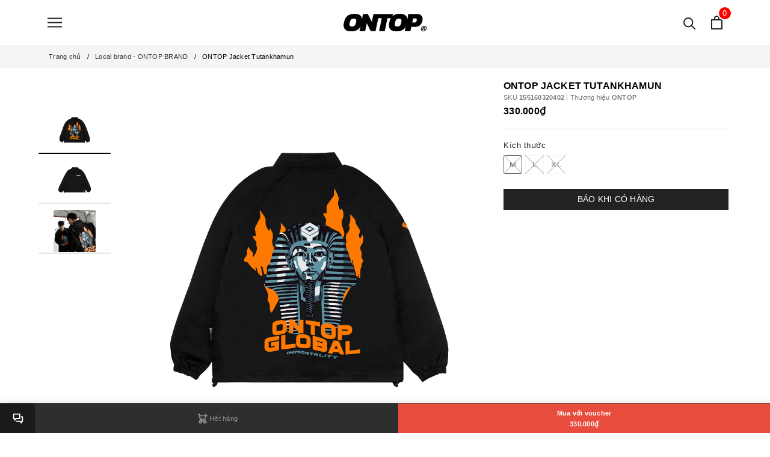

--- FILE ---
content_type: text/css
request_url: https://bizweb.dktcdn.net/100/348/395/themes/836517/assets/evo-products.scss.css?1766909791065
body_size: 4062
content:
body{background-color:#fff}.product-margin{padding-top:20px;padding-bottom:20px}@keyframes placeHolderShimmer{0%{background-position:-468px 0}100%{background-position:468px 0}}.animated-background,.related-product .evo-owl-product .evo-product-block-item .box-image img:not(.loaded),.related-product .product-page-favorites-wrap .evo-product-block-item .box-image img:not(.loaded),.related-product .product-page-viewed-wrap .evo-product-block-item .box-image img:not(.loaded){animation-duration:1.25s;animation-fill-mode:forwards;animation-iteration-count:infinite;animation-name:placeHolderShimmer;animation-timing-function:linear;background:#F6F6F6;background:linear-gradient(to right, #F6F6F6 8%, #F0F0F0 18%, #F6F6F6 33%);background-size:700px 104px;position:relative}#btnnewreview{background:#000 !important}.bizweb-product-reviews-form input,.bizweb-product-reviews-form input[type="text"],.bizweb-product-reviews-form input[type="email"],.bizweb-product-reviews-form textarea{border-radius:3px !important;outline:none !important;box-shadow:none !important;-webkit-appearance:none !important;-moz-appearance:none !important;border:1px solid #ebebeb !important}.bizweb-product-reviews-form input:focus,.bizweb-product-reviews-form input[type="text"]:focus,.bizweb-product-reviews-form input[type="email"]:focus,.bizweb-product-reviews-form textarea:focus{outline:none !important;box-shadow:none !important}.bizweb-product-reviews-form .bpr-button-submit{background:#000 !important;border-color:#000 !important;min-width:100px;text-transform:uppercase}@media (min-width: 768px){.details-product .product-image-block{padding-top:10px;padding-bottom:10px}}@media (max-width: 767px){.details-product .product-image-block{margin-bottom:10px}}.details-product .product-image-block .slider-big-video .slick-dots{text-align:center;position:absolute;bottom:10px;width:100%}.details-product .product-image-block .slider-big-video .slick-dots li{display:inline-block}.details-product .product-image-block .slider-big-video .slick-dots li button{box-shadow:none;outline:0;display:block;width:6px;height:6px;background:none;border-radius:50%;border:1px solid #222;padding:0;font-size:0}.details-product .product-image-block .slider-big-video .slick-dots li+li{margin-left:5px}.details-product .product-image-block .slider-big-video .slick-dots li.slick-active button{transition:all .2s;width:30px;border-radius:3px;background:#222}.details-product .product-image-block .slider-big-video p{font-size:12px;color:#242424;margin-bottom:0;text-align:center;margin-top:7px}.details-product .product-image-block .slider-has-video .slider-nav .slick-arrow{font-size:0;line-height:0;position:absolute;top:50%;display:block;width:30px;height:30px;padding:0;-webkit-transform:translate(0, -50%);-ms-transform:translate(0, -50%);transform:translate(0, -50%);cursor:pointer;color:transparent;border:none;outline:none;background:transparent;line-height:30px;text-align:center}@media (min-width: 991px){.details-product .product-image-block .slider-has-video .slider-nav .slick-arrow{left:50%;transform:translate(-50%, 0) rotate(90deg);-webkit-transform:translate(-50%, 0) rotate(90deg);-ms-transform:translate(-50%, 0) rotate(90deg)}}@media (max-width: 767px){.details-product .product-image-block .slider-has-video .slider-nav .slick-arrow{display:none !important}}.details-product .product-image-block .slider-has-video .slider-nav .slick-arrow.slick-prev{left:-15px}.details-product .product-image-block .slider-has-video .slider-nav .slick-arrow.slick-prev:before{content:"";background-image:url(//bizweb.dktcdn.net/100/348/395/themes/836517/assets/back.svg?1766909388884);height:30px;width:30px;display:block}@media (min-width: 992px){.details-product .product-image-block .slider-has-video .slider-nav .slick-arrow.slick-prev{top:-30px;left:50%}}.details-product .product-image-block .slider-has-video .slider-nav .slick-arrow.slick-next{right:-15px}.details-product .product-image-block .slider-has-video .slider-nav .slick-arrow.slick-next:before{content:"";background-image:url(//bizweb.dktcdn.net/100/348/395/themes/836517/assets/right-arrow.svg?1766909388884);height:30px;width:30px;display:block}@media (min-width: 992px){.details-product .product-image-block .slider-has-video .slider-nav .slick-arrow.slick-next{top:unset;bottom:-30px;right:unset}}.details-product .product-image-block .slider-has-video .slider-nav .slick-slide{height:73px;position:relative}@media (max-width: 1024px){.details-product .product-image-block .slider-has-video .slider-nav .slick-slide{height:70px}}@media (max-width: 991px){.details-product .product-image-block .slider-has-video .slider-nav .slick-slide{height:68px}}@media (max-width: 480px){.details-product .product-image-block .slider-has-video .slider-nav .slick-slide{height:90px}}@media (max-width: 376px){.details-product .product-image-block .slider-has-video .slider-nav .slick-slide{height:81px}}@media (max-width: 321px){.details-product .product-image-block .slider-has-video .slider-nav .slick-slide{height:67px}}.details-product .product-image-block .slider-has-video .slider-nav .slick-slide img{width:auto !important;max-height:100%;position:absolute;top:0;bottom:0;left:0;right:0;margin:auto;border-bottom:1px solid transparent;border-radius:3px}.details-product .product-image-block .slider-has-video .slider-nav .slick-slide:hover,.details-product .product-image-block .slider-has-video .slider-nav .slick-slide:focus{box-shadow:none;outline:none}.details-product .product-image-block .slider-nav{min-height:70px}@media (min-width: 992px){.details-product .product-image-block .slider-nav{padding-left:0;padding-right:0;margin-top:35px}}@media (min-width: 768px) and (max-width: 991px){.details-product .product-image-block .slider-nav{padding-left:15px;padding-right:15px}}@media (max-width: 1024px){.details-product .product-image-block .slider-nav{min-height:82px}}@media (max-width: 991px){.details-product .product-image-block .slider-nav{min-height:72px}}.details-product .product-image-block .slider-nav .slick-slide{border-bottom:2px solid #e6e6e6;margin:5px;border-radius:0px}@media (min-width: 992px){.details-product .product-image-block .slider-nav .slick-slide{margin-left:0;margin-right:0}}.details-product .product-image-block .slider-nav .slick-slide.slick-current{border-color:#000000}@media (min-width: 1025px){.details-product .product-image-block .slider-nav .slick-slide:hover,.details-product .product-image-block .slider-nav .slick-slide:focus{border-color:#000000;outline:none;box-shadow:none}}@media (min-width: 768px) and (max-width: 991px){.details-product .product-image-block .slider-nav{margin-bottom:10px}}.details-product .details-pro .product-top .item-vendor{margin-bottom:3px;color:#222;text-decoration:none;font-weight:600;font-size:18px}.details-product .details-pro .product-top .item-vendor a{color:#222;text-decoration:none;font-weight:600;font-size:18px}.details-product .details-pro .product-top .item-vendor a:hover,.details-product .details-pro .product-top .item-vendor a:focus{color:#000}.details-product .details-pro .product-top .product-with-wish-list{display:-ms-flexbox;display:flex;-ms-flex-align:start;align-items:flex-start}.details-product .details-pro .product-top .product-with-wish-list .title-head{-ms-flex:1;flex:1;margin-top:0;font-size:16px;font-weight:400;margin-bottom:0;color:#000;line-height:1.3}.details-product .details-pro .product-top .product-with-wish-list .product-wish{margin-left:10px;-ms-flex-align:center;align-items:center;display:-ms-flexbox;display:none}.details-product .details-pro .product-top .product-with-wish-list .product-wish button{border:none;padding:0;box-shadow:none;outline:none;background-color:transparent}.details-product .details-pro .product-top .product-with-wish-list .product-wish button svg{height:20px !important;width:20px !important}.details-product .details-pro .product-top .product-with-wish-list .product-wish button svg path{fill:#222 !important}.details-product .details-pro .product-top .product-with-wish-list .product-wish button svg.evo-added path{fill:red !important}@media (min-width: 1024px){.details-product .details-pro .product-top .product-with-wish-list .product-wish button:hover,.details-product .details-pro .product-top .product-with-wish-list .product-wish button:focus{box-shadow:none;outline:none;background-color:transparent}.details-product .details-pro .product-top .product-with-wish-list .product-wish button:hover svg path,.details-product .details-pro .product-top .product-with-wish-list .product-wish button:focus svg path{fill:#000 !important}}.details-product .details-pro .product-top .sku-product{color:#7a7a7a;font-size:11px;font-weight:normal}.details-product .details-pro .price-box{margin-bottom:7px}.details-product .details-pro .price-box .special-price .product-price{font-size:16px;font-weight:bold;color:#000;display:inline-block}.details-product .details-pro .price-box .old-price{margin-left:5px;font-size:13px;color:#7a7a7a}.details-product .details-pro .price-box .save-price{position:relative;background:#000000;color:#fff;padding:3px 2px;font-size:12px;text-align:center;border-radius:2px;margin-left:20px}.details-product .details-pro .price-box .save-price:after{content:'';position:absolute;top:7px;left:-14px;transform:rotate(90deg);border-left:11px solid transparent;border-right:11px solid transparent;border-top:7px solid #000000}.details-product .details-pro .inventory_quantity{display:block;font-weight:500;margin-bottom:10px;border-bottom:1px dashed #eaebf3;padding-bottom:10px;font-size:13px}.details-product .details-pro .inventory_quantity .stock-brand-title{display:inline-block;min-width:100px}.details-product .details-pro .inventory_quantity .a-stock{color:#000}.details-product .details-pro .form-product form{margin-bottom:0}.details-product .details-pro .form-product form .select-swatch{margin-bottom:10px}.details-product .details-pro .form-product form .select-swatch .swatch{margin:0}.details-product .details-pro .form-product form .select-swatch .swatch+.swatch{margin-top:7px}.details-product .details-pro .form-product form .select-swatch .swatch .header{font-weight:500;color:#222;letter-spacing:0.5px;font-size:13px}@media (max-width: 480px){.details-product .details-pro .form-product form .select-swatch .swatch .header{width:100%;margin-bottom:7px}}.details-product .details-pro .form-product form .form-group{width:100%}.details-product .details-pro .form-product form .form-group .qty-ant{display:flex;align-items:center;height:45px;margin-right:15px}@media (min-width: 768px) and (max-width: 991px){.details-product .details-pro .form-product form .form-group .qty-ant{margin-right:5px}}@media (max-width: 767px){.details-product .details-pro .form-product form .form-group .qty-ant{width:100%;margin-right:0;margin-bottom:10px}}.details-product .details-pro .form-product form .form-group .qty-ant label{font-weight:500;color:#333f48;float:left;letter-spacing:0.5px;margin-right:10px}@media (min-width: 768px) and (max-width: 991px){.details-product .details-pro .form-product form .form-group .qty-ant label{margin-right:5px}}.details-product .details-pro .form-product form .form-group .qty-ant .custom-btn-numbers{float:left;box-shadow:none;padding:0;border-radius:0;border:1px solid #000;min-height:unset;width:auto;background-color:transparent;height:auto}@media (max-width: 480px){.details-product .details-pro .form-product form .form-group .qty-ant .custom-btn-numbers{width:100%}}.details-product .details-pro .form-product form .form-group .qty-ant .custom-btn-numbers .btn-cts{font-size:20px;line-height:0px;border:none;display:inline-block;width:35px;height:35px;background:#fff;float:left;color:#000;text-align:center;padding:0px;border-radius:0}@media (min-width: 768px) and (max-width: 991px){.details-product .details-pro .form-product form .form-group .qty-ant .custom-btn-numbers .btn-cts{width:30px}}@media (max-width: 767px){.details-product .details-pro .form-product form .form-group .qty-ant .custom-btn-numbers .btn-cts{height:34px}}.details-product .details-pro .form-product form .form-group .qty-ant .custom-btn-numbers #qty{height:35px;font-size:1em;margin:0;width:35px;padding:0 2px;text-align:center;background:#fff;min-height:unset;display:block;float:left;box-shadow:none;border-radius:0px;border:none;color:#000}@media (min-width: 768px) and (max-width: 991px){.details-product .details-pro .form-product form .form-group .qty-ant .custom-btn-numbers #qty{width:35px}}@media (max-width: 480px){.details-product .details-pro .form-product form .form-group .qty-ant .custom-btn-numbers #qty{width:calc(100% - 70px)}}.details-product .details-pro .form-product form .form-group .btn-mua{display:inline-block;width:100%}@media (max-width: 767px){.details-product .details-pro .form-product form .form-group .btn-mua{width:100%;display:block}}.details-product .details-pro .form-product form .form-group .btn-mua button{color:#fff;background-color:#222;font-size:14px;text-transform:uppercase;font-weight:500;height:auto;line-height:inherit;box-shadow:none;border:1px solid #222;padding:0px 20px;border-radius:0;width:100%;height:35px;line-height:33px;margin-top:10px}@media (min-width: 992px) and (max-width: 1920px){.details-product .details-pro .form-product form .form-group .btn-mua button{min-width:210px;max-width:400px}}@media (max-width: 991px){.details-product .details-pro .form-product form .form-group .btn-mua button{width:100%;min-width:unset}}@media (max-width: 767px){.details-product .details-pro .form-product form .form-group .btn-mua button{height:40px;line-height:38px}}@media (min-width: 992px){.details-product .details-pro .form-product form .form-group .btn-mua button:hover,.details-product .details-pro .form-product form .form-group .btn-mua button:focus{color:#fff;background-color:#000;border-color:#000}}.evo-main-product-contents .card{border:none;border-radius:0;margin-bottom:10px;padding-right:20px;text-align:justify}.evo-main-product-contents .card .card-header{padding:0;border:none;background-color:transparent}.evo-main-product-contents .card .card-header button{padding:0;width:100%;height:auto;line-height:inherit;text-align:left;font-size:14px;font-weight:600;color:#222;white-space:inherit;display:flex;align-items:center;justify-content:space-between}@media (max-width: 767px){.evo-main-product-contents .card .card-header button{font-size:13px}}.evo-main-product-contents .card .card-header button svg{transform:rotate(90deg);width:14px;height:14px;transition:all .4s}.evo-main-product-contents .card .card-header button svg path{stroke:#222}.evo-main-product-contents .card .card-header button:not(.collapsed) svg{transform:rotate(-90deg)}.evo-main-product-contents .card .card-header button:hover,.evo-main-product-contents .card .card-header button:focus{color:#000;text-decoration:none}.evo-main-product-contents .card .card-body{font-size:13px;margin-top:5px;color:#222;padding:0}.evo-main-product-contents .card .card-body ul{list-style-position:inside;padding:0;list-style-type:disc}.evo-main-product-contents .card .card-body p{margin-bottom:5px}.evo-main-product-contents .card .card-body b,.evo-main-product-contents .card .card-body strong{font-weight:500}.evo-main-product-contents .card .card-body a{color:#000;font-weight:500}.evo-main-product-contents .card .card-body a:hover,.evo-main-product-contents .card .card-body a:focus{color:#222}.product_recent{margin-top:20px}.related-product .home-title{text-align:center;position:relative;margin-bottom:30px}.related-product .home-title:before{content:'';left:0;right:0;top:50%;border-top:1px solid #d2d2d2;position:absolute}.related-product .home-title h2{font-size:14px;font-weight:500;color:#222;margin:0;padding:0 20px;background-color:#fff;text-transform:uppercase;display:inline-block;position:relative}.related-product .home-title h2 a{color:#222}.related-product .home-title h2 a:hover,.related-product .home-title h2 a:focus{color:#000}.related-product .evo-owl-product,.related-product .product-page-favorites-wrap,.related-product .product-page-viewed-wrap{margin-left:-5px;margin-right:-5px}.related-product .evo-owl-product .slick-slide,.related-product .product-page-favorites-wrap .slick-slide,.related-product .product-page-viewed-wrap .slick-slide{margin:5px}.related-product .evo-owl-product .slick-slide:hover,.related-product .evo-owl-product .slick-slide:focus,.related-product .product-page-favorites-wrap .slick-slide:hover,.related-product .product-page-favorites-wrap .slick-slide:focus,.related-product .product-page-viewed-wrap .slick-slide:hover,.related-product .product-page-viewed-wrap .slick-slide:focus{outline:none;box-shadow:none;border:none}.related-product .evo-owl-product .slick-arrow,.related-product .product-page-favorites-wrap .slick-arrow,.related-product .product-page-viewed-wrap .slick-arrow{font-size:0;line-height:0;position:absolute;top:50%;display:block;width:30px;height:30px;padding:0;-webkit-transform:translate(0, -50%);-ms-transform:translate(0, -50%);transform:translate(0, -50%);cursor:pointer;color:transparent;border:none;outline:none;background:transparent;line-height:30px;text-align:center;z-index:2}@media (max-width: 991px){.related-product .evo-owl-product .slick-arrow,.related-product .product-page-favorites-wrap .slick-arrow,.related-product .product-page-viewed-wrap .slick-arrow{display:none !important}}.related-product .evo-owl-product .slick-arrow.slick-prev,.related-product .product-page-favorites-wrap .slick-arrow.slick-prev,.related-product .product-page-viewed-wrap .slick-arrow.slick-prev{left:-35px;opacity:0;-webkit-transition:all .25s ease;transition:all .25s ease;-webkit-transform:translateX(-30px);transform:translateX(-30px)}.related-product .evo-owl-product .slick-arrow.slick-prev:before,.related-product .product-page-favorites-wrap .slick-arrow.slick-prev:before,.related-product .product-page-viewed-wrap .slick-arrow.slick-prev:before{content:"";background-image:url(//bizweb.dktcdn.net/100/348/395/themes/836517/assets/back.svg?1766909388884);height:30px;width:30px;display:block}.related-product .evo-owl-product .slick-arrow.slick-next,.related-product .product-page-favorites-wrap .slick-arrow.slick-next,.related-product .product-page-viewed-wrap .slick-arrow.slick-next{right:-35px;opacity:0;-webkit-transition:all .25s ease;transition:all .25s ease;-webkit-transform:translateX(30px);transform:translateX(30px)}.related-product .evo-owl-product .slick-arrow.slick-next:before,.related-product .product-page-favorites-wrap .slick-arrow.slick-next:before,.related-product .product-page-viewed-wrap .slick-arrow.slick-next:before{content:"";background-image:url(//bizweb.dktcdn.net/100/348/395/themes/836517/assets/right-arrow.svg?1766909388884);height:30px;width:30px;display:block}.related-product .evo-owl-product .slick-dots,.related-product .product-page-favorites-wrap .slick-dots,.related-product .product-page-viewed-wrap .slick-dots{text-align:center}.related-product .evo-owl-product .slick-dots li,.related-product .product-page-favorites-wrap .slick-dots li,.related-product .product-page-viewed-wrap .slick-dots li{display:inline-block}.related-product .evo-owl-product .slick-dots li button,.related-product .product-page-favorites-wrap .slick-dots li button,.related-product .product-page-viewed-wrap .slick-dots li button{box-shadow:none;outline:0;display:block;width:6px;height:6px;background:none;border-radius:50%;border:1px solid #222;padding:0;font-size:0}.related-product .evo-owl-product .slick-dots li+li,.related-product .product-page-favorites-wrap .slick-dots li+li,.related-product .product-page-viewed-wrap .slick-dots li+li{margin-left:5px}.related-product .evo-owl-product .slick-dots li.slick-active button,.related-product .product-page-favorites-wrap .slick-dots li.slick-active button,.related-product .product-page-viewed-wrap .slick-dots li.slick-active button{transition:all .2s;width:30px;border-radius:3px;background:#222}.related-product .evo-owl-product:hover .slick-arrow.slick-next,.related-product .product-page-favorites-wrap:hover .slick-arrow.slick-next,.related-product .product-page-viewed-wrap:hover .slick-arrow.slick-next{right:-15px;visibility:visible;opacity:1;-webkit-transform:translateY(0);transform:translateY(0)}.related-product .evo-owl-product:hover .slick-arrow.slick-prev,.related-product .product-page-favorites-wrap:hover .slick-arrow.slick-prev,.related-product .product-page-viewed-wrap:hover .slick-arrow.slick-prev{left:-15px;visibility:visible;opacity:1;-webkit-transform:translateY(0);transform:translateY(0)}.related-product .evo-owl-product .evo-product-block-item .box-image,.related-product .product-page-favorites-wrap .evo-product-block-item .box-image,.related-product .product-page-viewed-wrap .evo-product-block-item .box-image{height:267px}@media (max-width: 1024px){.related-product .evo-owl-product .evo-product-block-item .box-image,.related-product .product-page-favorites-wrap .evo-product-block-item .box-image,.related-product .product-page-viewed-wrap .evo-product-block-item .box-image{height:223px}}@media (max-width: 991px){.related-product .evo-owl-product .evo-product-block-item .box-image,.related-product .product-page-favorites-wrap .evo-product-block-item .box-image,.related-product .product-page-viewed-wrap .evo-product-block-item .box-image{height:281px}}@media (max-width: 767px){.related-product .evo-owl-product .evo-product-block-item .box-image,.related-product .product-page-favorites-wrap .evo-product-block-item .box-image,.related-product .product-page-viewed-wrap .evo-product-block-item .box-image{height:207px}}@media (max-width: 668px){.related-product .evo-owl-product .evo-product-block-item .box-image,.related-product .product-page-favorites-wrap .evo-product-block-item .box-image,.related-product .product-page-viewed-wrap .evo-product-block-item .box-image{height:207px}}@media (max-width: 569px){.related-product .evo-owl-product .evo-product-block-item .box-image,.related-product .product-page-favorites-wrap .evo-product-block-item .box-image,.related-product .product-page-viewed-wrap .evo-product-block-item .box-image{height:218px}}@media (max-width: 480px){.related-product .evo-owl-product .evo-product-block-item .box-image,.related-product .product-page-favorites-wrap .evo-product-block-item .box-image,.related-product .product-page-viewed-wrap .evo-product-block-item .box-image{height:241px}}@media (max-width: 376px){.related-product .evo-owl-product .evo-product-block-item .box-image,.related-product .product-page-favorites-wrap .evo-product-block-item .box-image,.related-product .product-page-viewed-wrap .evo-product-block-item .box-image{height:218px}}@media (max-width: 321px){.related-product .evo-owl-product .evo-product-block-item .box-image,.related-product .product-page-favorites-wrap .evo-product-block-item .box-image,.related-product .product-page-viewed-wrap .evo-product-block-item .box-image{height:183px}}.related-product .evo-owl-product .evo-product-block-item .box-image img,.related-product .product-page-favorites-wrap .evo-product-block-item .box-image img,.related-product .product-page-viewed-wrap .evo-product-block-item .box-image img{width:auto !important;max-height:100%;position:absolute;top:0;bottom:0;left:0;right:0;margin:auto}.related-product .evo-owl-product .evo-product-block-item .box-image img:not(.loaded),.related-product .product-page-favorites-wrap .evo-product-block-item .box-image img:not(.loaded),.related-product .product-page-viewed-wrap .evo-product-block-item .box-image img:not(.loaded){width:100% !important;height:100% !important;opacity:0.2}@media (max-width: 767px){.product_recent .product-bg-white{border-top-left-radius:0;border-top-right-radius:0}}@media (max-width: 1024px){#pbZoomBtn{display:none}}@media (max-width: 767px){#pbZoomBtn{display:none}}@media (max-width: 480px){#pbZoomBtn{display:none !important}}.product-reviews-summary-actions #btnnewreview:hover,.product-reviews-summary-actions #btnnewreview:focus{color:#fff;background-color:#000 !important}.bread-crumb{margin-bottom:0 !important}.detail-p-compare{padding:2px 0;width:100%}.detail-p-compare a{color:#ff0000}.detail-p-compare a:hover,.detail-p-compare a:focus{color:#000}.shopee{background-color:#fff;font-size:14px;box-shadow:none;border:1px solid #000;padding:0px 20px;border-radius:0;height:34px;line-height:33px;width:100%;margin-bottom:8px}.shopee a{color:#000000}@media (min-width: 768px) and (max-width: 1920px){.shopee{max-width:400px}}@media (max-width: 991px){.shopee{width:100%;max-width:100%}}


--- FILE ---
content_type: application/javascript
request_url: https://bizweb.dktcdn.net/100/348/395/themes/836517/assets/main.js?1766909791065
body_size: 5775
content:
$(document).ready(function ($) {
	awe_backtotop();
	awe_category();
	awe_tab();
	awe_lazyloadImage();
	evo_swatch();
	$('#trigger-mobile').click(function(){
		$(".mobile-main-menu").toggleClass('active');
		$(".backdrop__body-backdrop___1rvky").addClass('active');
	});
	$('.evo-header-cart').click(function(){
		$(".cart_sidebar").toggleClass('active');
		$(".backdrop__body-backdrop___1rvky").addClass('active');
	});
	$('.header-search').click(function(){
		$(".evo_sidebar_search").toggleClass('active');
		$(".backdrop__body-backdrop___1rvky").addClass('active');
	});
	$('.backdrop__body-backdrop___1rvky, .evo-close-menu, .cart_btn-close, .search_close').click(function(){
		$("body").removeClass('show-search');
		$(".mobile-main-menu, .cart_sidebar, .evo_sidebar_search").removeClass('active');
		$(".backdrop__body-backdrop___1rvky").removeClass('active');
	});
	$(".backdrop__body-backdrop___1rvky").removeClass('active');
	$('.ng-has-child1 a .svg1').on('click', function(e){
		e.preventDefault();var $this = $(this);
		$this.parents('.ng-has-child1').find('.ul-has-child1').stop().slideToggle();
		$(this).toggleClass('active');
		return false;
	});
	$('.ng-has-child1 .ul-has-child1 .ng-has-child2 a .svg2').on('click', function(e){
		e.preventDefault();var $this = $(this);
		$this.parents('.ng-has-child1 .ul-has-child1 .ng-has-child2').find('.ul-has-child2').stop().slideToggle();
		$(this).toggleClass('active');
		return false;
	});
	if($('.cart_body>div').length == '0' ){
		$('.cart-footer').hide();
		jQuery('<div class="cart-empty">'
			   + '<span class="empty-icon"><i class="ico ico-cart"></i></span>'
			   + '<div class="btn-cart-empty">'
			   + '<a class="btn btn-default" href="/" title="Tiếp tục mua sắm">Tiếp tục mua sắm</a>'
			   + '</div>'
			   + '</div>').appendTo('.cart_body');
	};
	$(".rte table").wrap( "<div class='table-responsive'></div>" );
});
var placeholderText = [];
$('.search-auto').placeholderTypewriter({text: placeholderText});
$(document).on('click','.overlay, .close-popup, .btn-continue, .fancybox-close', function() {   
	hidePopup('.awe-popup'); 	
	setTimeout(function(){$('.loading').removeClass('loaded-content');},500);
	return false;
})
function awe_lazyloadImage() {
	var ll = new LazyLoad({
		elements_selector: ".lazy",
		load_delay: 500,
		threshold: 0
	});
} window.awe_lazyloadImage=awe_lazyloadImage;
function awe_showNoitice(selector) {
	$(selector).animate({right: '0'}, 500);
	setTimeout(function(){$(selector).animate({right: '-300px'}, 500);}, 3500);
}  window.awe_showNoitice=awe_showNoitice;
function awe_showLoading(selector) {
	var loading = $('.loader').html();
	$(selector).addClass("loading").append(loading); 
}  window.awe_showLoading=awe_showLoading;
function awe_hideLoading(selector) {
	$(selector).removeClass("loading"); 
	$(selector + ' .loading-icon').remove();
}  window.awe_hideLoading=awe_hideLoading;
function awe_showPopup(selector) {
	$(selector).addClass('active');
}  window.awe_showPopup=awe_showPopup;
function awe_hidePopup(selector) {
	$(selector).removeClass('active');
}  window.awe_hidePopup=awe_hidePopup;
function awe_convertVietnamese(str) { 
	str= str.toLowerCase();str= str.replace(/à|á|ạ|ả|ã|â|ầ|ấ|ậ|ẩ|ẫ|ă|ằ|ắ|ặ|ẳ|ẵ/g,"a");str= str.replace(/è|é|ẹ|ẻ|ẽ|ê|ề|ế|ệ|ể|ễ/g,"e");str= str.replace(/ì|í|ị|ỉ|ĩ/g,"i");str= str.replace(/ò|ó|ọ|ỏ|õ|ô|ồ|ố|ộ|ổ|ỗ|ơ|ờ|ớ|ợ|ở|ỡ/g,"o"); str= str.replace(/ù|ú|ụ|ủ|ũ|ư|ừ|ứ|ự|ử|ữ/g,"u");str= str.replace(/ỳ|ý|ỵ|ỷ|ỹ/g,"y");str= str.replace(/đ/g,"d"); str= str.replace(/!|@|%|\^|\*|\(|\)|\+|\=|\<|\>|\?|\/|,|\.|\:|\;|\'| |\"|\&|\#|\[|\]|~|$|_/g,"-");str= str.replace(/-+-/g,"-");str= str.replace(/^\-+|\-+$/g,""); 
	return str; 
} window.awe_convertVietnamese=awe_convertVietnamese;
function awe_category(){
	$('.nav-category .Collapsible__Plus').click(function(e){
		$(this).parent().toggleClass('active');
	});
} window.awe_category=awe_category;
function evo_swatch() { 
	$('.evo-product-block-item .swatches .swatch-elementes').click(function(e){
		$('.evo-product-block-item .swatches .swatch-elementes').removeClass('active');
		$(this).addClass('active');
		var img = $(this).attr('data-image');
		console.log(img);
		if ($(window).width() > 767) {
			$(this).parents('.evo-product-block-item').find('.box-image .product-item-photo-2 img').attr('src',img);
		}else{
			$(this).parents('.evo-product-block-item').find('.box-image .product-item-photo img').attr('src',img);
		}
	});
} window.evo_swatch=evo_swatch;
function awe_backtotop() { 
	if ($('.back-to-top').length) {
		var scrollTrigger = 100,
			backToTop = function () {
				var scrollTop = $(window).scrollTop();
				if (scrollTop > scrollTrigger) {
					$('.back-to-top').addClass('show');
				} else {
					$('.back-to-top').removeClass('show');
				}
			};
		backToTop();
		$(window).on('scroll', function () {
			backToTop();
		});
		$('.back-to-top').on('click', function (e) {
			e.preventDefault();
			$('html,body').animate({
				scrollTop: 0
			}, 700);
		});
	}
} window.awe_backtotop=awe_backtotop;
function awe_tab() {
	$(".e-tabs:not(.not-dqtab)").each( function(){
		$(this).find('.tabs-title li:first-child').addClass('current');
		$(this).find('.tab-content').first().addClass('current');
		$(this).find('.tabs-title li').click(function(){
			var tab_id = $(this).attr('data-tab');
			var url = $(this).attr('data-url');
			$(this).closest('.e-tabs').find('.tab-viewall').attr('href',url);
			$(this).closest('.e-tabs').find('.tabs-title li').removeClass('current');
			$(this).closest('.e-tabs').find('.tab-content').removeClass('current');
			$(this).addClass('current');
			$(this).closest('.e-tabs').find("#"+tab_id).addClass('current');
		});    
	});
} window.awe_tab=awe_tab;
$('.btn-close').click(function() {
	$(this).parents('.dropdown').toggleClass('open');
}); 
$(document).on('keydown','#qty, #quantity-detail, .number-sidebar',function(e){-1!==$.inArray(e.keyCode,[46,8,9,27,13,110,190])||/65|67|86|88/.test(e.keyCode)&&(!0===e.ctrlKey||!0===e.metaKey)||35<=e.keyCode&&40>=e.keyCode||(e.shiftKey||48>e.keyCode||57<e.keyCode)&&(96>e.keyCode||105<e.keyCode)&&e.preventDefault()});
var buy_now = function(id) {
	var quantity = 1;
	var params = {
		type: 'POST',
		url: '/cart/add.js',
		data: 'quantity=' + quantity + '&variantId=' + id,
		dataType: 'json',
		success: function(line_item) {
			window.location = '/checkout';
		},
		error: function(XMLHttpRequest, textStatus) {
			Bizweb.onError(XMLHttpRequest, textStatus);
		}
	};
	jQuery.ajax(params);
}
var _0xa1c3=["\x74\x68\x65\x6D\x65"];window[_0xa1c3[0]]= window[_0xa1c3[0]]|| {}
theme.wishlist = (function (){
	var wishlistButtonClass = '.js-btn-wishlist',
		wishlistRemoveButtonClass = '.js-remove-wishlist',
		$wishlistCount = $('.js-wishlist-count'),
		$wishlistContainer = $('.js-wishlist-content'),
		$wishlistSmall = $('.wish-list-small'),
		wishlistViewAll = $('.wish-list-button-all'),
		wishlistObject = JSON.parse(localStorage.getItem('localWishlist')) || [],
		wishlistPageUrl = $('.js-wishlist-link').attr('href'),
		loadNoResult = function (){
			$wishlistContainer.html('<div class="col text-center"><div class="alert alert-warning d-inline-block"><h3>Sản phẩm nào của chúng tôi bạn mong muốn sở hữu nhất?</h3><p>Hãy thêm vào danh sách sản phẩm yêu thích ngay nhé!</p></div></div>');
			$wishlistSmall.html('<div class="empty-description"><span class="empty-icon"><i class="ico ico-favorite-heart"></i></span><div class="empty-text"><h3>Sản phẩm nào của chúng tôi bạn mong muốn sở hữu nhất?</h3><p>Hãy thêm vào danh sách sản phẩm yêu thích ngay nhé!</p></div></div><style>.container--wishlist .js-wishlist-content{border:none;}</style>');
			wishlistViewAll.addClass('d-none');
		};
	function loadWishlist(){
		$wishlistContainer.html('');
		if (wishlistObject.length > 0){
			var recentview_wishlist = [];
			for (var i = 0; i < wishlistObject.length; i++) { 
				var productHandle = wishlistObject[i];
				for (var i = 0; i < wishlistObject.length; i++) { 
					var productHandle = wishlistObject[i];
					var wishlist = new Promise(function(resolve, reject) {
						$.ajax({
							url:'/' + productHandle + '?view=wishlist',
							success: function(product){
								resolve(product);
							},
							error: function(err){
								resolve('');
							}
						})
					});
					recentview_wishlist.push(wishlist);
				}
				Promise.all(recentview_wishlist).then(function(values) {
					$.each(values, function(i, v){
						$('.js-wishlist-content').append(v);
					});
					awe_lazyloadImage();
					evo_swatch();
				});
			}
		}else{
			loadNoResult();
		}
		$wishlistCount.text(wishlistObject.length);
		$(wishlistButtonClass).each(function(){
			var productHandle = $(this).data('handle');
			var iconWishlist = $.inArray(productHandle,wishlistObject) !== -1 ? "<svg class='evo-added' xmlns='http://www.w3.org/2000/svg' xmlns:xlink='http://www.w3.org/1999/xlink' x='0px' y='0px' viewBox='0 0 51.997 51.997' style='enable-background:new 0 0 51.997 51.997;' xml:space='preserve'><path d='M51.911,16.242C51.152,7.888,45.239,1.827,37.839,1.827c-4.93,0-9.444,2.653-11.984,6.905c-2.517-4.307-6.846-6.906-11.697-6.906c-7.399,0-13.313,6.061-14.071,14.415c-0.06,0.369-0.306,2.311,0.442,5.478c1.078,4.568,3.568,8.723,7.199,12.013l18.115,16.439l18.426-16.438c3.631-3.291,6.121-7.445,7.199-12.014C52.216,18.553,51.97,16.611,51.911,16.242z M49.521,21.261c-0.984,4.172-3.265,7.973-6.59,10.985L25.855,47.481L9.072,32.25c-3.331-3.018-5.611-6.818-6.596-10.99c-0.708-2.997-0.417-4.69-0.416-4.701l0.015-0.101C2.725,9.139,7.806,3.826,14.158,3.826c4.687,0,8.813,2.88,10.771,7.515l0.921,2.183l0.921-2.183c1.927-4.564,6.271-7.514,11.069-7.514c6.351,0,11.433,5.313,12.096,12.727C49.938,16.57,50.229,18.264,49.521,21.261z'/></svg>" : "<svg xmlns='http://www.w3.org/2000/svg' xmlns:xlink='http://www.w3.org/1999/xlink' x='0px' y='0px' viewBox='0 0 51.997 51.997' style='enable-background:new 0 0 51.997 51.997;' xml:space='preserve'><path d='M51.911,16.242C51.152,7.888,45.239,1.827,37.839,1.827c-4.93,0-9.444,2.653-11.984,6.905c-2.517-4.307-6.846-6.906-11.697-6.906c-7.399,0-13.313,6.061-14.071,14.415c-0.06,0.369-0.306,2.311,0.442,5.478c1.078,4.568,3.568,8.723,7.199,12.013l18.115,16.439l18.426-16.438c3.631-3.291,6.121-7.445,7.199-12.014C52.216,18.553,51.97,16.611,51.911,16.242z M49.521,21.261c-0.984,4.172-3.265,7.973-6.59,10.985L25.855,47.481L9.072,32.25c-3.331-3.018-5.611-6.818-6.596-10.99c-0.708-2.997-0.417-4.69-0.416-4.701l0.015-0.101C2.725,9.139,7.806,3.826,14.158,3.826c4.687,0,8.813,2.88,10.771,7.515l0.921,2.183l0.921-2.183c1.927-4.564,6.271-7.514,11.069-7.514c6.351,0,11.433,5.313,12.096,12.727C49.938,16.57,50.229,18.264,49.521,21.261z'/></svg>";
			var textWishlist = $.inArray(productHandle,wishlistObject) !== -1 ? "Đến trang sản phẩm yêu thích" : "Thêm vào yêu thích";
			$(this).html(iconWishlist).attr('title',textWishlist);
		});
	}
	var _0xcd91=["\x68\x61\x6E\x64\x6C\x65","\x64\x61\x74\x61","\x5B\x64\x61\x74\x61\x2D\x68\x61\x6E\x64\x6C\x65\x3D\x22","\x22\x5D","\x69\x6E\x41\x72\x72\x61\x79","\x68\x72\x65\x66","\x6C\x6F\x63\x61\x74\x69\x6F\x6E","\x70\x75\x73\x68","\x77\x69\x73\x68\x6C\x69\x73\x74\x49\x63\x6F\x6E\x41\x64\x64\x65\x64","\x73\x74\x72\x69\x6E\x67\x73","\x68\x74\x6D\x6C","\x66\x61\x73\x74","\x66\x61\x64\x65\x49\x6E","\x73\x6C\x6F\x77","\x66\x61\x64\x65\x4F\x75\x74","\x74\x69\x74\x6C\x65","\x77\x69\x73\x68\x6C\x69\x73\x74\x54\x65\x78\x74\x41\x64\x64\x65\x64","\x61\x74\x74\x72","\x6C\x6F\x63\x61\x6C\x57\x69\x73\x68\x6C\x69\x73\x74","\x73\x74\x72\x69\x6E\x67\x69\x66\x79","\x73\x65\x74\x49\x74\x65\x6D","\x6C\x65\x6E\x67\x74\x68","\x74\x65\x78\x74"];function updateWishlist(_0xfc06x2){var _0xfc06x3=$(_0xfc06x2)[_0xcd91[1]](_0xcd91[0]),_0xfc06x4=$(wishlistButtonClass+ _0xcd91[2]+ _0xfc06x3+ _0xcd91[3]);var _0xfc06x5=$[_0xcd91[4]](_0xfc06x3,wishlistObject)!==  -1?true:false;if(_0xfc06x5){window[_0xcd91[6]][_0xcd91[5]]= wishlistPageUrl}else {wishlistObject[_0xcd91[7]](_0xfc06x3);_0xfc06x4[_0xcd91[14]](_0xcd91[13])[_0xcd91[12]](_0xcd91[11])[_0xcd91[10]](theme[_0xcd91[9]][_0xcd91[8]]);_0xfc06x4[_0xcd91[17]](_0xcd91[15],theme[_0xcd91[9]][_0xcd91[16]])};localStorage[_0xcd91[20]](_0xcd91[18],JSON[_0xcd91[19]](wishlistObject));$wishlistCount[_0xcd91[22]](wishlistObject[_0xcd91[21]])}
	var _0xd3ea=["\x63\x6C\x69\x63\x6B","\x70\x72\x65\x76\x65\x6E\x74\x44\x65\x66\x61\x75\x6C\x74","\x6F\x6E","\x68\x61\x6E\x64\x6C\x65","\x64\x61\x74\x61","\x5B\x64\x61\x74\x61\x2D\x68\x61\x6E\x64\x6C\x65\x3D\x22","\x22\x5D","\x77\x69\x73\x68\x6C\x69\x73\x74\x49\x63\x6F\x6E","\x73\x74\x72\x69\x6E\x67\x73","\x68\x74\x6D\x6C","\x74\x69\x74\x6C\x65","\x77\x69\x73\x68\x6C\x69\x73\x74\x54\x65\x78\x74","\x61\x74\x74\x72","\x69\x6E\x64\x65\x78\x4F\x66","\x73\x70\x6C\x69\x63\x65","\x6C\x6F\x63\x61\x6C\x57\x69\x73\x68\x6C\x69\x73\x74","\x73\x74\x72\x69\x6E\x67\x69\x66\x79","\x73\x65\x74\x49\x74\x65\x6D","\x66\x61\x64\x65\x4F\x75\x74","\x2E\x6A\x73\x2D\x77\x69\x73\x68\x6C\x69\x73\x74\x2D\x69\x74\x65\x6D","\x63\x6C\x6F\x73\x65\x73\x74","\x6C\x65\x6E\x67\x74\x68","\x74\x65\x78\x74"];$(document)[_0xd3ea[2]](_0xd3ea[0],wishlistButtonClass,function(_0xdfa5x1){_0xdfa5x1[_0xd3ea[1]]();updateWishlist(this)});$(document)[_0xd3ea[2]](_0xd3ea[0],wishlistRemoveButtonClass,function(){var _0xdfa5x2=$(this)[_0xd3ea[4]](_0xd3ea[3]),_0xdfa5x3=$(wishlistButtonClass+ _0xd3ea[5]+ _0xdfa5x2+ _0xd3ea[6]);_0xdfa5x3[_0xd3ea[9]](theme[_0xd3ea[8]][_0xd3ea[7]]);_0xdfa5x3[_0xd3ea[12]](_0xd3ea[10],theme[_0xd3ea[8]][_0xd3ea[11]]);wishlistObject[_0xd3ea[14]](wishlistObject[_0xd3ea[13]](_0xdfa5x2),1);localStorage[_0xd3ea[17]](_0xd3ea[15],JSON[_0xd3ea[16]](wishlistObject));$(this)[_0xd3ea[20]](_0xd3ea[19])[_0xd3ea[18]]();$wishlistCount[_0xd3ea[22]](wishlistObject[_0xd3ea[21]]);if(wishlistObject[_0xd3ea[21]]=== 0){loadNoResult()}});loadWishlist();return {load:loadWishlist}
})()
theme.alert = (function(){
	var $alert = $('#js-global-alert'),
		$title = $('#js-global-alert .alert-heading'),
		$content = $('#js-global-alert .alert-content'),
		close = '#js-global-alert .close';
	$(document).on('click',close,function(){
		$alert.removeClass('active');
	});
	function createAlert(title,mess,time,type){
		var alertTitle = title || '',
			showTime = time || 3000,
			alertClass = type || 'alert-success';
		$alert.removeClass('alert-success').removeClass('alert-danger').removeClass('alert-warning')
		$alert.addClass(alertClass);
		$title.html(title);
		$content.html(mess);
		$alert.addClass('active');
		setTimeout(function(){
			$alert.removeClass('active');
		}, showTime); 
	}
	return{
		new:createAlert
	}
})()
theme.strings = {
	wishlistNoResult: "<h3>Sản phẩm nào của chúng tôi bạn mong muốn sở hữu nhất?</h3><p>Hãy thêm vào danh sách sản phẩm yêu thích ngay nhé!</p>",
	wishlistIcon: "<svg xmlns='http://www.w3.org/2000/svg' xmlns:xlink='http://www.w3.org/1999/xlink' x='0px' y='0px' viewBox='0 0 51.997 51.997' style='enable-background:new 0 0 51.997 51.997;' xml:space='preserve'><path d='M51.911,16.242C51.152,7.888,45.239,1.827,37.839,1.827c-4.93,0-9.444,2.653-11.984,6.905c-2.517-4.307-6.846-6.906-11.697-6.906c-7.399,0-13.313,6.061-14.071,14.415c-0.06,0.369-0.306,2.311,0.442,5.478c1.078,4.568,3.568,8.723,7.199,12.013l18.115,16.439l18.426-16.438c3.631-3.291,6.121-7.445,7.199-12.014C52.216,18.553,51.97,16.611,51.911,16.242z M49.521,21.261c-0.984,4.172-3.265,7.973-6.59,10.985L25.855,47.481L9.072,32.25c-3.331-3.018-5.611-6.818-6.596-10.99c-0.708-2.997-0.417-4.69-0.416-4.701l0.015-0.101C2.725,9.139,7.806,3.826,14.158,3.826c4.687,0,8.813,2.88,10.771,7.515l0.921,2.183l0.921-2.183c1.927-4.564,6.271-7.514,11.069-7.514c6.351,0,11.433,5.313,12.096,12.727C49.938,16.57,50.229,18.264,49.521,21.261z'/></svg>",
	wishlistIconAdded: "<svg class='evo-added' xmlns='http://www.w3.org/2000/svg' xmlns:xlink='http://www.w3.org/1999/xlink' x='0px' y='0px' viewBox='0 0 51.997 51.997' style='enable-background:new 0 0 51.997 51.997;' xml:space='preserve'><path d='M51.911,16.242C51.152,7.888,45.239,1.827,37.839,1.827c-4.93,0-9.444,2.653-11.984,6.905c-2.517-4.307-6.846-6.906-11.697-6.906c-7.399,0-13.313,6.061-14.071,14.415c-0.06,0.369-0.306,2.311,0.442,5.478c1.078,4.568,3.568,8.723,7.199,12.013l18.115,16.439l18.426-16.438c3.631-3.291,6.121-7.445,7.199-12.014C52.216,18.553,51.97,16.611,51.911,16.242z M49.521,21.261c-0.984,4.172-3.265,7.973-6.59,10.985L25.855,47.481L9.072,32.25c-3.331-3.018-5.611-6.818-6.596-10.99c-0.708-2.997-0.417-4.69-0.416-4.701l0.015-0.101C2.725,9.139,7.806,3.826,14.158,3.826c4.687,0,8.813,2.88,10.771,7.515l0.921,2.183l0.921-2.183c1.927-4.564,6.271-7.514,11.069-7.514c6.351,0,11.433,5.313,12.096,12.727C49.938,16.57,50.229,18.264,49.521,21.261z'/></svg>",
	wishlistText: "Thêm vào yêu thích",
	wishlistTextAdded: "Đến trang sản phẩm yêu thích",
	wishlistRemove: "Xóa",
	compareNoResult: "Vui lòng chọn sản phẩm để so sánh",
	compareIcon: "<svg version='1.1' xmlns='http://www.w3.org/2000/svg' xmlns:xlink='http://www.w3.org/1999/xlink' x='0px' y='0px' viewBox='0 0 477.867 477.867' style='enable-background:new 0 0 477.867 477.867;' xml:space='preserve'><path d='M409.6,0c-9.426,0-17.067,7.641-17.067,17.067v62.344C304.667-5.656,164.478-3.386,79.411,84.479c-40.09,41.409-62.455,96.818-62.344,154.454c0,9.426,7.641,17.067,17.067,17.067S51.2,248.359,51.2,238.933c0.021-103.682,84.088-187.717,187.771-187.696c52.657,0.01,102.888,22.135,138.442,60.976l-75.605,25.207c-8.954,2.979-13.799,12.652-10.82,21.606s12.652,13.799,21.606,10.82l102.4-34.133c6.99-2.328,11.697-8.88,11.674-16.247v-102.4C426.667,7.641,419.026,0,409.6,0z'/><path d='M443.733,221.867c-9.426,0-17.067,7.641-17.067,17.067c-0.021,103.682-84.088,187.717-187.771,187.696c-52.657-0.01-102.888-22.135-138.442-60.976l75.605-25.207c8.954-2.979,13.799-12.652,10.82-21.606c-2.979-8.954-12.652-13.799-21.606-10.82l-102.4,34.133c-6.99,2.328-11.697,8.88-11.674,16.247v102.4c0,9.426,7.641,17.067,17.067,17.067s17.067-7.641,17.067-17.067v-62.345c87.866,85.067,228.056,82.798,313.122-5.068c40.09-41.409,62.455-96.818,62.344-154.454C460.8,229.508,453.159,221.867,443.733,221.867z'/></svg>",
	compareText: "So sánh",
	compareRemove: "Xóa khỏi danh sách",
	compareNotifyAdded: 'Đã thêm vào danh sách so sánh',
	compareNotifyRemoved: "Đã xóa khỏi dánh sách so sánh",
	compareNotifyMaximum: "So sánh tối đa 4 sản phẩm",
};